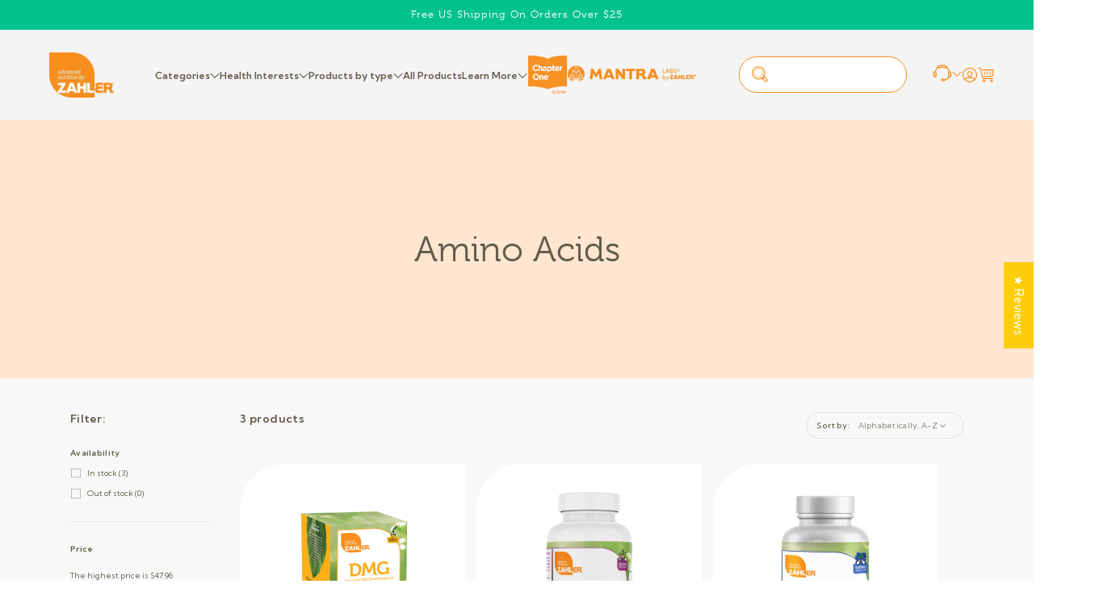

--- FILE ---
content_type: text/css
request_url: https://zahlers.com/cdn/shop/t/19/assets/component-collection-hero.css?v=95789305817769169111721231157
body_size: -127
content:
.collection-hero{background-color:#ffe6d0}.collection-hero__inner{display:flex;justify-content:center;position:relative;height:320px;text-align:center}@media screen and (min-width: 750px){.collection-hero.collection-hero--with-image{padding:calc(4rem + var(--page-width-margin)) 0 calc(4rem + var(--page-width-margin));overflow:hidden}}.collection-hero__title{margin:2.5rem 0}.collection-hero__title+.collection-hero__description{margin-top:1.5rem;margin-bottom:1.5rem;font-size:1.6rem;line-height:calc(1 + .5 / var(--font-body-scale))}@media screen and (min-width: 750px){.collection-hero__title+.collection-hero__description{font-size:1.8rem;margin-top:2rem;margin-bottom:2rem}.collection-hero__description{max-width:66.67%}.collection-hero--with-image .collection-hero__description{max-width:100%}}.collection-hero--with-image .collection-hero__title{margin:0}.collection-hero__image-container{border:var(--media-border-width) solid rgba(var(--color-foreground),var(--media-border-opacity));border-radius:var(--media-radius);box-shadow:var(--media-shadow-horizontal-offset) var(--media-shadow-vertical-offset) var(--media-shadow-blur-radius) rgba(var(--color-shadow),var(--media-shadow-opacity))}@media screen and (min-width: 750px){.collection-hero__image-container{align-self:stretch;flex:1 0 50%;margin-left:0;min-height:20rem}}.collection-hero__text-wrapper{display:flex;align-items:center;column-gap:40px;position:relative;z-index:1;max-width:770px}.collection-hero__image-container{position:absolute;width:100%;height:100%}.coll_svg span svg path{fill:#fff}.coll_svg span svg{position:absolute;top:50%;left:50%;transform:translate(-50%,-50%);width:50px;height:40px}.coll_svg{position:relative;display:inline-grid}.collection-hero__title{text-transform:capitalize;margin:0;color:inherit}.collection-hero__description.rte{font-family:Kumbh Sans;font-size:18px;font-weight:400;line-height:24px;letter-spacing:0em;max-width:100vw;width:660px;margin:12px 0 0}.collection-hero.collection-hero--with-image{padding:0}.coll_svg span svg rect{fill:transparent}.coll_svg span svg circle{fill:#fff}@media screen and (max-width: 749px){.collection-hero__inner{height:auto}.collection-hero__text-wrapper{flex-direction:column;padding:40px}.coll_svg{zoom:.6}.collection-hero__title{margin:12px 0 0;font-size:34px;line-height:41px;text-align:center}.collection-hero__description.rte{font-size:14px;line-height:17px;text-align:center}}
/*# sourceMappingURL=/cdn/shop/t/19/assets/component-collection-hero.css.map?v=95789305817769169111721231157 */


--- FILE ---
content_type: text/plain; charset=utf-8
request_url: https://d-ipv6.mmapiws.com/ant_squire
body_size: 153
content:
zahlers.com;019bf055-16e0-7038-bc62-da964ddf31da:0da53bb3009e825d61bf0eaaa500bb668adfa1f3